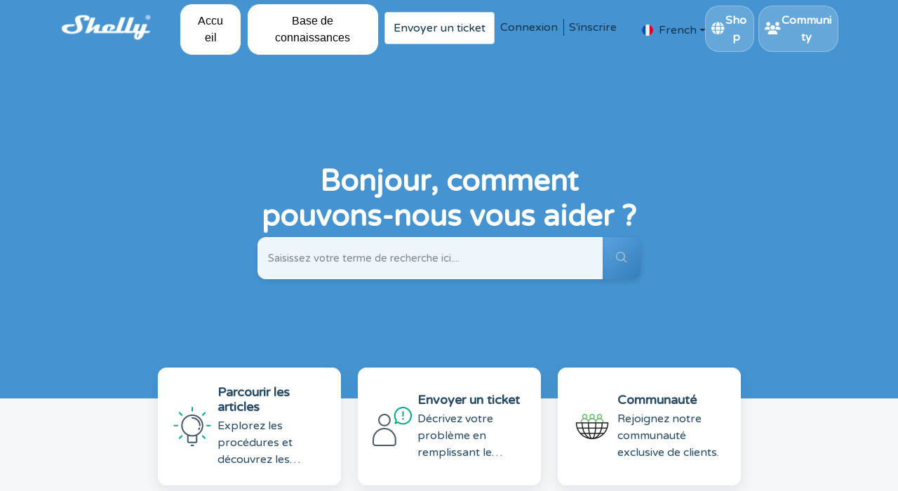

--- FILE ---
content_type: text/html; charset=utf-8
request_url: https://support.shelly.cloud/fr/support/home
body_size: 15320
content:
<!DOCTYPE html>
<html lang="fr" data-date-format="non_us" dir="ltr">

<head>

  <meta name="csrf-param" content="authenticity_token" />
<meta name="csrf-token" content="YV/JphCTEfnQHMoSdISf+50WIQxMn6YGHYi6hEnjD4YyGJANtgp3SPYmEGLyrjxNvbGRXZkV3zJaIHRfx7iZ7Q==" />

  <link rel='shortcut icon' href='https://s3.eu-central-1.amazonaws.com/euc-cdn.freshdesk.com/data/helpdesk/attachments/production/103010920924/fav_icon/-cjCXB2hcyg2FzxEqFZNhXHfKO6_yx3kSg.png' />

  <!-- Title for the page -->
<title> Support :  </title>

<!-- Meta information -->

      <meta charset="utf-8" />
      <meta http-equiv="X-UA-Compatible" content="IE=edge,chrome=1" />
      <meta name="description" content= "" />
      <meta name="author" content= "" />
       <meta property="og:title" content="Support" />  <meta property="og:url" content="https://support.shelly.cloud/fr/support/home" />  <meta property="og:image" content="https://s3.eu-central-1.amazonaws.com/euc-cdn.freshdesk.com/data/helpdesk/attachments/production/103010922678/logo/UW9VRfjwkpUSYH1_bwdSfM4dm8QAdX6VOg.png?X-Amz-Algorithm=AWS4-HMAC-SHA256&amp;amp;X-Amz-Credential=AKIAS6FNSMY2XLZULJPI%2F20260122%2Feu-central-1%2Fs3%2Faws4_request&amp;amp;X-Amz-Date=20260122T145743Z&amp;amp;X-Amz-Expires=604800&amp;amp;X-Amz-SignedHeaders=host&amp;amp;X-Amz-Signature=7945c0124fbcd468b11ed3b8309933740224bd4a2e32aee4c93d2da8373eef7d" />  <meta property="og:site_name" content="Shelly Support Team" />  <meta property="og:type" content="article" />  <meta name="twitter:title" content="Support" />  <meta name="twitter:url" content="https://support.shelly.cloud/fr/support/home" />  <meta name="twitter:image" content="https://s3.eu-central-1.amazonaws.com/euc-cdn.freshdesk.com/data/helpdesk/attachments/production/103010922678/logo/UW9VRfjwkpUSYH1_bwdSfM4dm8QAdX6VOg.png?X-Amz-Algorithm=AWS4-HMAC-SHA256&amp;amp;X-Amz-Credential=AKIAS6FNSMY2XLZULJPI%2F20260122%2Feu-central-1%2Fs3%2Faws4_request&amp;amp;X-Amz-Date=20260122T145743Z&amp;amp;X-Amz-Expires=604800&amp;amp;X-Amz-SignedHeaders=host&amp;amp;X-Amz-Signature=7945c0124fbcd468b11ed3b8309933740224bd4a2e32aee4c93d2da8373eef7d" />  <meta name="twitter:card" content="summary" />  <link rel="canonical" href="https://support.shelly.cloud/fr/support/home" /> 

<!-- Responsive setting -->
<link rel="apple-touch-icon" href="https://s3.eu-central-1.amazonaws.com/euc-cdn.freshdesk.com/data/helpdesk/attachments/production/103010920924/fav_icon/-cjCXB2hcyg2FzxEqFZNhXHfKO6_yx3kSg.png" />
        <link rel="apple-touch-icon" sizes="72x72" href="https://s3.eu-central-1.amazonaws.com/euc-cdn.freshdesk.com/data/helpdesk/attachments/production/103010920924/fav_icon/-cjCXB2hcyg2FzxEqFZNhXHfKO6_yx3kSg.png" />
        <link rel="apple-touch-icon" sizes="114x114" href="https://s3.eu-central-1.amazonaws.com/euc-cdn.freshdesk.com/data/helpdesk/attachments/production/103010920924/fav_icon/-cjCXB2hcyg2FzxEqFZNhXHfKO6_yx3kSg.png" />
        <link rel="apple-touch-icon" sizes="144x144" href="https://s3.eu-central-1.amazonaws.com/euc-cdn.freshdesk.com/data/helpdesk/attachments/production/103010920924/fav_icon/-cjCXB2hcyg2FzxEqFZNhXHfKO6_yx3kSg.png" />
        <meta name="viewport" content="width=device-width, initial-scale=1.0, maximum-scale=5.0, user-scalable=yes" /> 




  <link rel="icon" href="https://s3.eu-central-1.amazonaws.com/euc-cdn.freshdesk.com/data/helpdesk/attachments/production/103010920924/fav_icon/-cjCXB2hcyg2FzxEqFZNhXHfKO6_yx3kSg.png" />

  <link rel="stylesheet" href="/assets/cdn/portal/styles/theme.css?FD003" nonce="lFPqFm8X3cckaIt2pt69+g=="/>

  <style type="text/css" nonce="lFPqFm8X3cckaIt2pt69+g=="> /* theme */ .portal--light {
              --fw-body-bg: #f5f7f9;
              --fw-header-bg: #4594d1;
              --fw-header-text-color: #12344D;
              --fw-helpcenter-bg: #4594d1;
              --fw-helpcenter-text-color: #FFFFFF;
              --fw-footer-bg: #12344D;
              --fw-footer-text-color: #FFFFFF;
              --fw-tab-active-color: #4594d1;
              --fw-tab-active-text-color: #12344D;
              --fw-tab-hover-color: #FFFFFF;
              --fw-tab-hover-text-color: #12344D;
              --fw-btn-background: #FFFFFF;
              --fw-btn-text-color: #12344D;
              --fw-btn-primary-background: #4594d1;
              --fw-btn-primary-text-color: #12344D;
              --fw-baseFont: Varela Round;
              --fw-textColor: #264966;
              --fw-headingsFont: Varela Round;
              --fw-linkColor: #000000;
              --fw-linkColorHover: #04594d;
              --fw-inputFocusRingColor: #4594d1;
              --fw-formInputFocusColor: #4594d1;
              --fw-card-bg: #FFFFFF;
              --fw-card-fg: #264966;
              --fw-card-border-color: #ffffff;
              --fw-nonResponsive: #f5f7f9;
              --bs-body-font-family: Varela Round;
    } </style>

    <style type="text/css" nonce="lFPqFm8X3cckaIt2pt69+g==">
          .waveCLdrop input {
      display: none;
    }

    label {
      font-size: 15px;
      background-color: white;
      display: block;
      cursor: pointer;
      padding: 10px 10px 10px 30px;
      position: relative;
    }

    .waveCLdrop div {
      font-size: 15px;
      height: 0;
      overflow: hidden;
      opacity: 0;
      transition: all 0.3s ease;
    }

    input:checked ~ div {
      padding: 10px;
      opacity: 1;
      height: auto;
    }

header .container {
    margin-top: 0;
    margin-bottom: 0;

}





/* resize vertical */


div.fr-wrapper {
  resize: vertical !important;
  overflow: auto !important;
  min-height: 120px !important;   /* Enough height to show resize handle */
  max-height: 500px !important;   /* Limit max height */
}








/* Minimal & Subtle Comment Section Styles */
.fw-closed-info,
.fw-comments-wrapper,
.fw-comment-item {
  border: none;
  box-shadow: 0 2px 6px rgba(0,0,0,0.07);
  border-radius: 10px;
  background-color: #fafbfc;
  padding: 18px;
  margin-bottom: 16px;
  transition: box-shadow 0.12s cubic-bezier(.4,0,.2,1), 
              transform 0.12s cubic-bezier(.4,0,.2,1);
}

/* Subtle Hover Effect - Only shadow and slight lift, no color change */
.fw-closed-info:hover,
.fw-comments-wrapper:hover,
.fw-comment-item:hover {
  box-shadow: 0 6px 16px rgba(0,0,0,0.10);
  transform: translateY(-1.5px) scale(1.002);
}

/* Accent Line for Comment Items */
.fw-comment-item {
  border-left: 3px solid #b0c4de; /* Softer blue-gray */
  padding-left: 14px;
}

/* Author Info */
.fw-comment-item .author-info {
  font-weight: 600;
  color: #27384a;
  font-size: 1em;
}

/* Editor */
.fw-comment-editor {
  border-radius: 8px;
  padding: 12px;
  background: #fff;
  box-shadow: 0 1px 3px rgba(0,0,0,0.04);
}

.fw-comment-editor input {
  border: none;
  outline: none;
  width: calc(100% - 20px);
  padding: 10px;
  background: #fafbfc;
  border-radius: 4px;
  transition: box-shadow 0.15s;
}

.fw-comment-editor input:focus {
  box-shadow: 0 0 0 2px #b0c4de;
}

.fw-comment-editor button {
  background: #b0c4de;
  color: #27384a;
  border-radius: 6px;
  padding: 10px 18px;
  border: none;
  cursor: pointer;
  font-weight: 600;
  transition: background 0.2s;
}

.fw-comment-editor button:hover {
  background: #8fa6c9;
}











.fw-category-wrapper {
  position: relative;
  background-color: #ffffff;
  border-radius: 20px; /* whatever your white box radius is */
  box-shadow: 0 4px 20px rgba(0, 0, 0, 0.1);
  padding: 30px;
  margin-bottom: 30px;
  overflow: hidden; /* this is the key */
}

.fw-category-wrapper::before {
  content: '';
  position: absolute;
  top: 0; /* align exactly with top edge */
  left: 0;
  width: 100%;
  height: 12px;
  background-color: #4594d1; /* your blue color */
  border-radius: 20px 20px 0 0; /* match the white box radius */
}


/*  Related articles */

h2.semi-bold {
   background-color: #38A169; /* Green background */
   color: white; /* White text */
   font-size: 24px;
   font-weight: bold;
   text-transform: uppercase;
   padding: 10px 20px;
   border-radius: 25px; /* Rounded corners */
   text-align: center;
   cursor: pointer;
   transition: all 0.3s ease;
   box-shadow: 0 4px 6px rgba(0, 0, 0, 0.1); /* Subtle shadow for depth */
}

h2.semi-bold:hover {
   background-color: #2f8c56; /* Darker green on hover */
   box-shadow: 0 6px 12px rgba(0, 0, 0, 0.2); /* Increased shadow on hover */
}




/* Ensure the search section is positioned correctly */
.fw-helpcenter {
  position: relative !important; /* Prevents overflow or clipping */
}

/* Force dropdown to appear above all elements */
.search-dropdown {
  position: absolute !important;
  top: 100% !important; /* Ensures it’s right below the input */
  left: 0;
  width: 100%;
  background: white;
  z-index: 99999 !important; /* Puts dropdown above all other elements */
  max-height: 300px;
  overflow-y: auto;
  box-shadow: 0 4px 6px rgba(0, 0, 0, 0.2);
  border: 1px solid #ddd;
  border-radius: 4px;
}

/* Ensure parent containers don't clip the dropdown */
.fw-helpcenter,
.container,
.row {
  overflow: visible !important; /* Makes sure dropdown is not clipped */
  position: relative !important; /* Ensures proper positioning of elements */
}

/* Ensure the search input appears above other elements */
.fw-helpcenter input {
  position: relative;
  z-index: 99; /* Ensures the search input stays above other elements */
}





.nav-modern-button {
    background: white;
    color: black; /* Default text color is black */
    font-family: 'Arial', sans-serif;
    padding: 12px 24px;
    border-radius: 18px;
    text-decoration: none;
    border: 1px solid rgb(69, 148, 209);
    box-shadow: none;
    transition: all 0.7s ease;
    display: inline-block;
    font-size: 16px;
    line-height: 1.5;
    height: auto;
}

.nav-modern-button:hover {
    color: rgb(69, 148, 209); /* Change text color to blue on hover */
    box-shadow: 0 4px 6px rgba(0, 0, 0, 0.2);
    transform: scale(1.001 );
}

.navbar .navbar-collapse .nav-item:not(.no-hover):not(.active):hover {
    background-color: transparent !important;
}




.fw-kbase-card {
  border: none;
  border-radius: 16px;
  transition: all 0.1s ease;
  box-shadow: 0 2px 8px rgba(0,0,0,0.08);
}

.fw-kbase-card:hover {
  transform: translateY(-1px);
  box-shadow: 0 8px 20px rgba(0,0,0,0.12);
}


 

.fw-icon-holder {
  display: flex;
  justify-content: center;
  align-items: center;
  background: linear-gradient(135deg, #f7f8fa, #eef1f6);
  border-radius: 50%;
  width: 80px;
  height: 80px;
  margin: 16px auto;
}

.fw-icon-holder img {
  width: 48px;
  height: 48px;
  transition: transform 0.3s ease;
}

.fw-kbase-card:hover .fw-icon-holder img {
  transform: scale(1.1);
}


 .fw-kbase-card:hover .card-title {
  color: #007bff; /* or Shelly red: #e53935 */
}

 

/* Mobile (up to 768px) */
@media (max-width: 768px) {
    .solution_page .page-header,
    .ticket_page .ticket-header {
        margin-top: -35px;  /* pull content up */
        padding-top: 0;
        overflow: hidden;
    }
}

/* Tablet (769px – 1024px) */
@media (min-width: 769px) and (max-width: 1024px) {
    .solution_page .page-header,
    .ticket_page .ticket-header {
        margin-top: -35px;
        padding-top: 0;
        overflow: hidden;
    }
}










.fw-comment-item .support-reply {
    border-left: 3px solid #3ca95f; /* Green accent border on the left */
    padding: 12px 12px 12px 10px; /* left padding gives space for logo */
      box-shadow: 0 4px 8px rgba(0, 0, 0, 0.15), inset 0 1px 3px rgba(255, 255, 255, 0.3); /* More pronounced shadow and subtle inner shadow */
  font-weight: 600;
    color: #1a4d2f;
    text-shadow: 1px 1px 2px rgba(255, 255, 255, 0.4);
    border-radius: 6px;
    box-shadow: 0 1px 4px rgba(0, 0, 0, 0.1);
      transition: box-shadow 0.3s ease, background-color 0.3s ease;

}

.fw-comment-item .support-reply:hover {
    background: linear-gradient(135deg, #b3e6b0, #7ece73); /* Slightly brighter on hover */
    box-shadow: 0 6px 12px rgba(0, 0, 0, 0.25), inset 0 2px 5px rgba(255, 255, 255, 0.45);
}






.fw-helpcenter input[type="search"],
.fw-helpcenter input[type="text"] {
  flex: 1;
  padding: 10px 14px;
  font-size: 15px;
  border-radius: 12px;
  border: 1px solid rgba(255, 255, 255, 0.4);
  background: rgba(255, 255, 255, 0.91);
  backdrop-filter: blur(10px);
  -webkit-backdrop-filter: blur(15px);
  color: #1a2b3c;
  box-shadow: 0 3px 8px rgba(0, 0, 0, 0.1);
  transition: all 0.25s ease;
  min-width: 0; 
}


.fw-helpcenter input::placeholder {
  color: rgba(0, 0, 0, 0.45);
}

.fw-helpcenter input:focus {
  background: rgba(255, 255, 255, 0.4);
  border-color: rgba(69, 148, 209, 0.6);
  box-shadow: 0 0 0 3px rgba(69, 148, 209, 0.25);
  outline: none;
}

.fw-helpcenter button,
.fw-helpcenter .search-button {
  padding: 10px 18px;
  border-radius: 12px;
  border: none;
  background: linear-gradient(135deg, #5aa3df, #337fba);
  font-weight: 600;
  font-size: 15px;
  cursor: pointer;
  transition: all 0.25s ease;
  box-shadow: 0 3px 8px rgba(0, 0, 0, 0.15);
}




    </style>
  <link href='https://fonts.googleapis.com/css?family=Varela+Round:regular' rel='stylesheet' type='text/css' nonce='lFPqFm8X3cckaIt2pt69+g=='>

  <script type="text/javascript" nonce="lFPqFm8X3cckaIt2pt69+g==">
    window.cspNonce = "lFPqFm8X3cckaIt2pt69+g==";
  </script>

  <script src="/assets/cdn/portal/scripts/nonce.js" nonce="lFPqFm8X3cckaIt2pt69+g=="></script>

  <script src="/assets/cdn/portal/vendor.js" nonce="lFPqFm8X3cckaIt2pt69+g=="></script>

  <script src="/assets/cdn/portal/scripts/head.js" nonce="lFPqFm8X3cckaIt2pt69+g=="></script>

  <script type="text/javascript" nonce="lFPqFm8X3cckaIt2pt69+g==">
      window.store = {};
window.store = {
  assetPath: "/assets/cdn/portal/",
  defaultLocale: "en",
  currentLocale: "fr",
  currentPageName: "portal_home",
  portal: {"id":103000045650,"name":"Shelly Support Team","product_id":null},
  portalAccess: {"hasSolutions":true,"hasForums":false,"hasTickets":false,"accessCount":1},
  account: {"id":2620926,"name":"Shelly Support  Team","time_zone":"Sofia","companies":[]},
  vault_service: {"url":"https://vault-service-eu.freshworks.com/data","max_try":2,"product_name":"fd"},
  blockedExtensions: "exe,dll,sys,swf,scr,gzquar,js,jse,class,vb,com,bat,cmd,pif,img,iso,hta,html,msc,msp,cpl,reg,tmp,py,ps,msi,msp,inf,scf,ocx,bin,ws,sh,lnk,gadget,dmg,msh,apk,iqy,pub,jar,js",
  allowedExtensions: "",
  search: {"all":"/fr/support/search","solutions":"/fr/support/search/solutions","topics":"/fr/support/search/topics","tickets":"/fr/support/search/tickets"},
  portalLaunchParty: {
    enableStrictSearch: false,
    ticketFragmentsEnabled: false,
    homepageNavAccessibilityEnabled: false,
    channelIdentifierFieldsEnabled: false,
  },





    marketplace: {"token":"eyJ0eXAiOiJKV1QiLCJhbGciOiJIUzI1NiJ9.[base64].ePDReEcPlVETESt6FeRM1RHn44bCugSEtctECpFJFZ0","data_pipe_key":"634cd594466a52fa53c54b5b34779134","region":"euc","org_domain":"allterco-org.myfreshworks.com"},

  pod: "eu-central-1",
  region: "EU",
};
  </script>


</head>

<body class="portal portal--light  ">
  
  <header class="container-fluid px-0 fw-nav-wrapper fixed-top">
    <section class="bg-light container-fluid">
        <div class="container">
            <a  id="" href="#fw-main-content" class="visually-hidden visually-hidden-focusable p-8 my-12 btn btn-outline-primary"

>Passer au contenu principal</a>
        </div>
    </section>

    
    <section class="container">
        <nav class="navbar navbar-expand-xl navbar-light px-0 py-6 pt-xl-4 pb-xl-0">
            

    <a class="navbar-brand d-flex align-items-center" href="/fr/support/home">
      <img data-src="https://s3.eu-central-1.amazonaws.com/euc-cdn.freshdesk.com/data/helpdesk/attachments/production/103010922678/logo/UW9VRfjwkpUSYH1_bwdSfM4dm8QAdX6VOg.png" loading="lazy" alt="Logo Freshworks" class="lazyload d-inline-block align-top me-4 fw-brand-logo" />
      <div class="fs-22 semi-bold fw-brand-name ms-4" title=""></div>
   </a>


            <button class="navbar-toggler collapsed" type="button" data-bs-toggle="collapse" data-bs-target="#navbarContent" aria-controls="navbarContent" aria-expanded="false" aria-label="Toggle navigation" id="navbarContentToggler">
  <span class="icon-bar"></span>
  <span class="icon-bar"></span>
  <span class="icon-bar"></span>
</button>

            <div class="collapse navbar-collapse" id="navbarContent">
<ul class="navbar-nav ms-auto mt-3 mt-xl-0">
                    
                    <li class="nav-item active">
                        <a href="/fr/support/home" class="nav-modern-button">
                            <span class="d-md-none icon-home"></span> Accueil
                        </a>
                    </li>
                    
                    <li class="nav-item ">
                        <a href="/fr/support/solutions" class="nav-modern-button">
                            <span class="d-md-none icon-solutions"></span> Base de connaissances
                        </a>
                    </li>
                    
                  
                  
                  
                  
                  
                  
                  
                    <li class="nav-item no-hover">
                        <a  id="" href="/fr/support/tickets/new" class="btn fw-secondary-button"

>Envoyer un ticket</a>
                    </li>
                </ul>
                <ul class="navbar-nav flex-row align-items-center ps-2 fw-nav-dropdown-wrapper">
                    

    <li class="nav-item no-hover fw-login">
      <a  id="" href="/fr/support/login" class="nav-link pe-8"

>Connexion</a>
    </li>
    
      <li class="nav-item no-hover fw-signup">
        <a  id="" href="/fr/support/signup" class="nav-link fw-border-start ps-8"

>S'inscrire</a>
      </li>
    


                    <li class="nav-item dropdown no-hover ms-auto">
                        

                      
                      
                      
                      
                      
                  
                      
<!-- Language Switcher -->
<li class="nav-item dropdown no-hover ms-3">
    
    <a href="#" class="nav-link dropdown-toggle d-flex align-items-center" role="button" data-bs-toggle="dropdown" style="padding:4px; font-weight:500;">
        
        
        
        
        <img src="https://cdn-icons-png.flaticon.com/16/5315/5315693.png" style="margin-right:8px;"> French
        
    </a>

    <!-- Dropdown menu with blur -->
    <div class="dropdown-menu text-center fw-languageDropdown" 
         style="
            border-radius:12px;
            box-shadow:0 6px 20px rgba(0,0,0,0.15);
            padding:8px 0;
            min-width:150px;
            left:50%;
            transform:translateX(-50%);
            margin-top:22px;
            background: rgba(255,255,255,0.25);
            backdrop-filter: blur(55px);
            transition: all 0.25s ease;
            z-index:10000;
         ">
        
        
            
            <a class="dropdown-item d-flex align-items-center justify-content-start"
               href="/en/support/home"
               style="
                   padding:6px 12px;
                   font-weight:500;
                   color:#333;
                   transition: all 0.2s ease;
               "
               onmouseover="this.style.background='rgba(69,148,209,0.1)'; this.style.borderRadius='8px';"
               onmouseout="this.style.background='transparent'; this.style.borderRadius='0';">
                <img src="https://cdn-icons-png.flaticon.com/16/3909/3909136.png" style="margin-right:8px;"> English
                
                
                
                
                
            </a>
            
        
            
            <a class="dropdown-item d-flex align-items-center justify-content-start"
               href="/de/support/home"
               style="
                   padding:6px 12px;
                   font-weight:500;
                   color:#333;
                   transition: all 0.2s ease;
               "
               onmouseover="this.style.background='rgba(69,148,209,0.1)'; this.style.borderRadius='8px';"
               onmouseout="this.style.background='transparent'; this.style.borderRadius='0';">
                
                <img src="https://cdn-icons-png.flaticon.com/16/4628/4628643.png" style="margin-right:8px;"> German
                
                
                
                
            </a>
            
        
            
            <a class="dropdown-item d-flex align-items-center justify-content-start"
               href="/it/support/home"
               style="
                   padding:6px 12px;
                   font-weight:500;
                   color:#333;
                   transition: all 0.2s ease;
               "
               onmouseover="this.style.background='rgba(69,148,209,0.1)'; this.style.borderRadius='8px';"
               onmouseout="this.style.background='transparent'; this.style.borderRadius='0';">
                
                
                <img src="https://cdn-icons-png.flaticon.com/16/3909/3909397.png" style="margin-right:8px;"> Italian
                
                
                
            </a>
            
        
            
            <a class="dropdown-item d-flex align-items-center justify-content-start"
               href="/pt-PT/support/home"
               style="
                   padding:6px 12px;
                   font-weight:500;
                   color:#333;
                   transition: all 0.2s ease;
               "
               onmouseover="this.style.background='rgba(69,148,209,0.1)'; this.style.borderRadius='8px';"
               onmouseout="this.style.background='transparent'; this.style.borderRadius='0';">
                
                
                
                <img src="https://cdn-icons-png.flaticon.com/16/3909/3909361.png" style="margin-right:8px;"> Portugal
                
                
            </a>
            
        
            
        
            
            <a class="dropdown-item d-flex align-items-center justify-content-start"
               href="/pl/support/home"
               style="
                   padding:6px 12px;
                   font-weight:500;
                   color:#333;
                   transition: all 0.2s ease;
               "
               onmouseover="this.style.background='rgba(69,148,209,0.1)'; this.style.borderRadius='8px';"
               onmouseout="this.style.background='transparent'; this.style.borderRadius='0';">
                
                
                
                
                
                <img src="https://cdn-icons-png.flaticon.com/16/4628/4628690.png" style="margin-right:8px;"> Polish
            </a>
            
        
    </div>
</li>

                  
                <!-- margin-top: 0px adjust px when popup notification is added -->
  
                  
                  
                  
                  
                </ul>
                           <nav class="navbar navbar-expand-xl navbar-light px-0 py-16 pt-xl-4 pb-xl-0">
                            
                  
                  
<link rel="stylesheet" href="https://cdnjs.cloudflare.com/ajax/libs/font-awesome/6.5.0/css/all.min.css">

<div class="d-flex justify-content-center mt-0">
    <style>
        .nav-badge {
            display: flex;
            align-items: center;
            gap: 10px;
            background: rgba(255, 255, 255, 0.18);
            padding: 8px 8px;
            border-radius: 20px;
            text-decoration: none;
            color: white;
            font-weight: 600;
            backdrop-filter: blur(6px);
            border: 1px solid rgba(255, 255, 255, 0.3);
            transition: all 0.25s ease;
             margin: 0 3px;

        }

        .nav-badge i {
            font-size: 18px;
        }

   
    </style>

    <a href="https://www.shelly.com" class="nav-badge">
        <i class="fa-solid fa-globe"></i> Shop
    </a>

    <a href="https://community.shelly.cloud" class="nav-badge">
        <i class="fa-solid fa-users"></i> Community
    </a>
</div>


                  
                  
                  
                </nav>
            </div>
          
      


        </nav>
      

      
     
      
    </section>
    <div class="nav-overlay d-none"></div>
    
  
  
  
  <header style="display:flex; flex-direction:column;">
  <nav style="margin:0; padding:0;"></nav>
  <div class="search-bar" style="margin:0; padding:0;"></div>
</header>

  
</header>






<main class="fw-main-wrapper" id="fw-main-content">
  <!-- 








<a href="https://support.shelly.cloud/fr/support/solutions/articles/103000321073-campagne-black-friday-20-nov-–-2-déc-consultez-d’abord-notre-faq-pour-des-réponses-immédiates-⏳" style="text-decoration: none;">
    <div class="notification-bar">
        ⚡ Black Friday (20 Nov – 2 Déc) : Pour obtenir de l’aide plus rapidement, veuillez consulter nos FAQs en premier ⚡
    </div>
</a>






<style>
    .notification-bar {
        background-color: #FFB74D;
        color: #000;
        padding: 10px;
        text-align: center;
        font-size: 16px;
        font-weight: 600;
        position: fixed;
        top: 64px;
        left: 0;
        width: 100%;
        z-index: 9999;
        box-shadow: 0 2px 5px rgba(0, 0, 0, 0.1);
        line-height: 1.3;
        font-family: Arial, Helvetica, sans-serif;
        transition: top 0.2s ease-in-out;
    }

    @media (max-width: 1024px) and (min-width: 601px) {
        .notification-bar {
            top: 48px;
            font-size: 15px;
            padding: 8px;
        }
    }

    @media (max-width: 600px) {
        .notification-bar {
            top: 48px;
            font-size: 14px;
            padding: 7px;
        }
    }

    @media (max-width: 400px) {
        .notification-bar {
            top: 44px;
            font-size: 13px;
            padding: 6px;
        }
    }
</style>


-->








<section>
     <div class="alert alert-with-close notice hide" id="noticeajax"></div> 
</section>
<section class="container-fluid px-0 fw-helpcenter mb-md-n64 banner-section" style="background-image: url('https://i.ibb.co/6JY9Dq0J/Portal-christmas-image.jpg'); background-size: cover; background-repeat: no-repeat; background-position: center; height: -50px; min-height: 25vh ">
  <div class="container">

    
        <div class="row">
            <div class="col-md-9 col-lg-6 mx-auto">
                
                
  <h1>Bonjour, comment pouvons-nous vous aider ?</h1>

<form action="/fr/support/search" id="fw-search-form" data-current-tab="all">
  <div class="form-group fw-search  my-0">
    <div class="input-group">
      <input type="text" class="form-control" id="searchInput" name="term" value="" placeholder="Saisissez votre terme de recherche ici...." autocomplete="off" aria-label="Saisissez votre terme de recherche ici....">
      <button class="btn px-20 input-group-text" id="btnSearch" type="submit" aria-label="Rechercher"><span class="icon-search"></span></button>
    </div>

    <div class="visually-hidden">
      <span id="srSearchUpdateMessage" aria-live="polite"></span>
    </div>

    <div class="fw-autocomplete-wrapper box-shadow bg-light br-8 p-16 d-none">
      <div class="fw-autocomplete-header " role="tablist">
        <button class="fw-search-tab fw-active-search-tab" data-tab="all" role="tab" aria-selected="true">
          Tous
        </button>
        
          <button class="fw-search-tab " data-tab="solutions" role="tab" aria-selected="false">
            Articles
          </button>
        
        
        
      </div>

      <div class="fw-loading my-80 d-none"></div>

      <div class="fw-autocomplete-focus">

        <div class="fw-recent-search">
          <div class="fw-recent-title d-none row align-items-center">
            <div class="col-8 fs-20 semi-bold"><span class="icon-recent me-8"></span>Recherches récentes</div>
            <div class="col-4 px-0 text-end"><button class="btn btn-link fw-clear-all">Effacer tout</button></div>
          </div>
          <p class="ps-32 fw-no-recent-searches mb-16 d-none">Aucune recherche récente</p>
          <ul class="fw-no-bullet fw-recent-searches mb-16 d-none"></ul>
        </div>

        <div class="fw-popular-articles-search">
          <p class="fs-20 semi-bold fw-popular-title d-none"><span class="icon-article me-8"></span> Articles populaires</p>
          <ul class="fw-no-bullet fw-popular-topics d-none"></ul>
        </div>

        <div class="fw-solutions-search-results fw-results d-none">
          <hr class="mt-24" />
          <div class="fw-solutions-search-results-title row align-items-center">
            <div class="col-8 fs-20 semi-bold"><span class="icon-article me-8"></span>Articles</div>
            <div class="col-4 px-0 text-end"><a class="btn btn-link fw-view-all fw-solutions-view-all" href="/fr/support/search/solutions">Afficher tout</a></div>
          </div>
          <ul class="fw-no-bullet fw-search-results fw-solutions-search-results-container"></ul>
        </div>

        <div class="fw-topics-search-results fw-results d-none">
          <hr class="mt-24" />
          <div class="fw-topics-search-results-title row align-items-center">
            <div class="col-8 fs-20 semi-bold"><span class="icon-topic me-8"></span>Sujets</div>
            <div class="col-4 px-0 text-end"><a class="btn btn-link fw-view-all fw-topics-view-all" href="/fr/support/search/topics">Afficher tout</a></div>
          </div>
          <ul class="fw-no-bullet fw-search-results fw-topics-search-results-container"></ul>
        </div>

        <div class="fw-tickets-search-results fw-results d-none">
          <hr class="mt-24" />
          <div class="fw-tickets-search-results-title row align-items-center">
            <div class="col-8 fs-20 semi-bold"><span class="icon-ticket me-8"></span>Tickets</div>
            <div class="col-4 px-0 text-end"><a class="btn btn-link fw-view-all fw-tickets-view-all" href="/fr/support/search/tickets">Afficher tout</a></div>
          </div>
          <ul class="fw-no-bullet fw-search-results fw-tickets-search-results-container"></ul>
        </div>
      </div>

      <div class="fw-autocomplete-noresults d-none text-center py-40">
        <img src="/assets/cdn/portal/images/no-results.png" class="img-fluid fw-no-results-img" alt="aucun résultat" />
        <p class="mt-24 text-secondary">Désolé ! aucun résultat trouvé pour <br /> <span id="input_term"></span></p>
      </div>
    </div>
  </div>
</form>

              
              
            </div>
        </div>
    </div>
</section>

<style>
    .banner-section {
        overflow: hidden; /* Prevents overflow issues */
    }

    @media (max-width: 768px) {
        .banner-section {
            height: 30vh; /* Adjust height for mobile */
            margin-top: -35px; /* 1x with banner*/
            padding-top: 0; /* Reset padding */
            background-size: cover; /* Ensures the entire image fits within the container */
            background-position: center center; /* Centers the image vertically and horizontally */
            height: auto; /* Adjust height dynamically based on content */
        }
    }
   /* Responsive styling for tablets */
    @media (min-width: 769px) and (max-width: 1024px) {
        .banner-section {
            height: 38vh; /* Adjust height for tablets */
            margin-top: -35px; /* 1px with banner */
            padding-top: 0; /* Reset padding if needed */
        }
    }
  
  
   /* ✅ Add this new block below the others */
    @media (max-width: 1024px) {
        .banner-section .col-md-9 {
            margin-top: 30px; /* pushes it a bit lower on tablets */
        }
    }

    @media (max-width: 768px) {
        .banner-section .col-md-9 {
            margin-top: 50px; /* push even more on phones */
        }
    }
</style>









  <section class="container-fluid px-0 mt-16">
    <div class="container">
      <div class="row justify-content-center">
        
          
            <div class="col-md-6 col-xl-3 mb-8">
              <a class="card fw-horizontal" href="/fr/support/solutions" aria-label=Parcourir les articles>
                <div class="col-3 px-0 my-auto text-center">
                  <div class="fw-category-icon">
                    <svg xmlns="http://www.w3.org/2000/svg" viewBox="0 0 64 64">
  <g id="White_BG" data-name="White BG">
    <rect width="64" height="64" fill="#fff" opacity="0.01"/>
  </g>
  <g id="Artwork">
    <circle cx="32.05" cy="30.65" r="14.75" fill="none" stroke="#475867" stroke-linecap="round" stroke-linejoin="round" stroke-width="2"/>
    <path d="M38.27,44.4v8.8a1.56,1.56,0,0,1-1.55,1.56H27.39a1.56,1.56,0,0,1-1.55-1.56V44.4" fill="none" stroke="#475867" stroke-linecap="round" stroke-linejoin="round" stroke-width="2"/>
    <line x1="30.54" y1="58.94" x2="33.65" y2="58.94" fill="none" stroke="#475867" stroke-linecap="round" stroke-linejoin="round" stroke-width="2"/>
    <path d="M42.35,34.16a10.65,10.65,0,0,1-.87,1.91" fill="none" stroke="#475867" stroke-linecap="round" stroke-linejoin="round" stroke-width="2"/>
    <path d="M32.05,19.78A10.88,10.88,0,0,1,42.93,30.65" fill="none" stroke="#475867" stroke-linecap="round" stroke-linejoin="round" stroke-width="2"/>
    <line x1="32" y1="5.06" x2="32" y2="9.64" fill="none" stroke="#00A886" stroke-linecap="round" stroke-linejoin="round" stroke-width="2"/>
    <line x1="13.9" y1="12.55" x2="17.14" y2="15.79" fill="none" stroke="#00A886" stroke-linecap="round" stroke-linejoin="round" stroke-width="2"/>
    <line x1="50.1" y1="48.75" x2="46.86" y2="45.52" fill="none" stroke="#00A886" stroke-linecap="round" stroke-linejoin="round" stroke-width="2"/>
    <line x1="6.4" y1="30.65" x2="10.98" y2="30.65" fill="none" stroke="#00A886" stroke-linecap="round" stroke-linejoin="round" stroke-width="2"/>
    <line x1="57.6" y1="30.65" x2="53.02" y2="30.65" fill="none" stroke="#00A886" stroke-linecap="round" stroke-linejoin="round" stroke-width="2"/>
    <line x1="13.9" y1="48.75" x2="17.14" y2="45.52" fill="none" stroke="#00A886" stroke-linecap="round" stroke-linejoin="round" stroke-width="2"/>
    <line x1="50.1" y1="12.55" x2="46.86" y2="15.79" fill="none" stroke="#00A886" stroke-linecap="round" stroke-linejoin="round" stroke-width="2"/>
  </g>
</svg>
                  </div>
                </div>
                <div class="card-body col-9">
                  <h2 class="mt-0 card-title fs-18 line-clamp-2">Parcourir les articles</h2>
                  <p class="line-clamp-3">Explorez les procédures et découvrez les bonnes pratiques dans notre base de connaissances</p>
                </div>
              </a>
            </div>
          
        
          
        
          
        
          
            <div class="col-md-6 col-xl-3 mb-8">
              <a class="card fw-horizontal" href="/fr/support/tickets/new" aria-label=Envoyer un ticket>
                <div class="col-3 px-0 my-auto text-center">
                  <div class="fw-category-icon">
                    <svg xmlns="http://www.w3.org/2000/svg" viewBox="0 0 64 64" stroke-linecap="round" stroke-linejoin="round">
  <g id="White_BG" data-name="White BG">
    <rect width="64" height="64" fill="#fff" opacity="0.01"/>
  </g>
  <g id="Artwork">
    <circle cx="20.96" cy="22.89" r="7.95" fill="none" stroke="#475867" stroke-width="2"/>
    <path d="M5.05,51A15.91,15.91,0,0,1,22,35.12c8.45.55,14.84,8,14.84,16.42V55.8A3.18,3.18,0,0,1,33.68,59H8.23A3.18,3.18,0,0,1,5.05,55.8Z" fill="none" stroke="#475867" stroke-width="2"/>
    <path d="M37.86,23.4A11.63,11.63,0,1,1,40.38,26l-4,1.49Z" fill="none" stroke="#00a886" stroke-width="2"/>
    <line x1="47.43" y1="11.11" x2="47.43" y2="17.11" fill="none" stroke="#00a886" stroke-width="2"/>
    <line x1="47.43" y1="20.75" x2="47.43" y2="21.75" fill="none" stroke="#00a886" stroke-width="2"/>
  </g>
</svg>
                  </div>
                </div>
                <div class="card-body col-9">
                  <h2 class="mt-0 card-title fs-18 line-clamp-2">Envoyer un ticket</h2>
                  <p class="line-clamp-3">Décrivez votre problème en remplissant le formulaire du ticket</p>
                </div>
              </a>
            </div>
          
        
        
        
        		<div class="col-md-6 col-xl-3 mb-8">
		  <a class="card fw-horizontal"  href="https://community.shelly.cloud" target="_blank" aria-label="Community" target="_blank" aria-label="Community" >
			<div class="col-3 px-0 my-auto text-center">
			  <div class="fw-category-icon">
				<img src="https://cdn-icons-png.flaticon.com/512/11002/11002766.png" alt="Community"/>
			  </div>
			</div>
			<div class="card-body col-9">
              
               
                
              
			  <h2 class="mt-0 card-title fs-18 line-clamp-2">Communauté</h2>
              
              
              
                   
              
              
             
             
              <p class="line-clamp-3">Rejoignez notre communauté exclusive de clients.</p>
			
              
                  
  			</div>
		  </a>
		</div>
        
 
        
 
   
        
      </div>
    </div>
  </section>

<!-- 





<div style="font-family: Arial, sans-serif; line-height: 1.55; padding: 1.6rem; margin: 1.5rem auto; width: 70%; background: #f7f9fc; border-radius: 12px; border: 2px solid #a8adb5; border-left: 8px solid #d32f2f; box-shadow: 0 2px 8px rgba(0,0,0,0.06); text-align: center;">
  <h2 style="margin-top: 0; font-size: 1.45rem; color: #d32f2f;">
    Mise à jour du traitement des commandes
  </h2>

  <p>Notre inventaire annuel et l’audit de l’entrepôt sont désormais terminés.</p>

  <p>
    Les expéditions ont repris à partir du <strong>19 janvier 2026</strong>.
    Nous prévoyons que toutes les commandes précédemment non expédiées seront envoyées
    sous <strong>une semaine ouvrée</strong>.
  </p>

  <p>
    Le délai de traitement estimé pour les <strong>nouvelles commandes</strong> est de
    <strong>1 à 7 jours ouvrés</strong>.
  </p>

  <p>Une fois votre commande expédiée, vous recevrez un e-mail de confirmation avec les informations de suivi.</p>

  <p style="margin-top: 1.2rem;">Merci pour votre patience et votre compréhension.</p>
</div>





-->



  
  
  
    <section class="container-fluid px-0">
      <div class="container">
        <div class="fw-section-heading text-center mt-28 mt-md-44 mb-24 mb-md-16">
          <h2>Base de connaissances</h2>
          <a href="/fr/support/solutions">Voir tous les articles</a>
        </div>
        <div class="row justify-content-center">
          
            
		        
              
                
                <div class="col-md-4 col-xl-3 mb-8">
                  <a class="card h-100 fw-kbase-card" aria-label="Shelly FAQ" href="/fr/support/solutions/103000096015">
                    <div class="px-0 my-auto fw-icon-holder">
                      
                        <span class="icon-category"></span>
                      
                    </div>
                    <div class="card-body">
                      <p class="mt-0 card-title fs-18 line-clamp-2">Shelly FAQ</p>
                      <p class="line-clamp-2">Consultez notre section FAQ avant de soumettre un ticket d'assistance.</p>
                    </div>
                  </a>
                </div>
                
            
          
            
		        
              
                
                <div class="col-md-4 col-xl-3 mb-8">
                  <a class="card h-100 fw-kbase-card" aria-label="Solutions et articles" href="/fr/support/solutions/103000237018">
                    <div class="px-0 my-auto fw-icon-holder">
                      
                        <span class="icon-category"></span>
                      
                    </div>
                    <div class="card-body">
                      <p class="mt-0 card-title fs-18 line-clamp-2">Solutions et articles</p>
                      <p class="line-clamp-2">Découvrez une mine d'informations, de solutions et d'articles perspicaces.</p>
                    </div>
                  </a>
                </div>
                
            
          
            
		        
              
                
                <div class="col-md-4 col-xl-3 mb-8">
                  <a class="card h-100 fw-kbase-card" aria-label="Vidéos d&#39;installation" href="/fr/support/solutions/103000242920">
                    <div class="px-0 my-auto fw-icon-holder">
                      
                        <span class="icon-category"></span>
                      
                    </div>
                    <div class="card-body">
                      <p class="mt-0 card-title fs-18 line-clamp-2">Vidéos d&#39;installation</p>
                      <p class="line-clamp-2">Simplifiez l'installation grâce à nos vidéos d'installation rapide, qui garantissent un assemblage sans effort pour votre confort.</p>
                    </div>
                  </a>
                </div>
                
            
          
		  <div class="col-md-4 col-xl-3 mb-8">
  <a class="card h-100 fw-kbase-card" aria-label="test" href="https://kb.shelly.cloud/knowledge-base/" target="_blank"> 
    <div class="px-0 my-auto fw-icon-holder">
      <img src="https://cdn-icons-png.flaticon.com/512/10546/10546333.png" class="img-fluid" alt="KB Icon">
    </div>
    <div class="card-body">
      
      
      
      
      <p class="mt-0 card-title fs-18 line-clamp-2">Base de connaissances</p>
      <p class="line-clamp-2">Apprenez tout ce dont vous avez besoin sur les appareils Shelly.</p>
      
      
      
    </div>
  </a>
</div>

<div class="col-md-4 col-xl-3 mb-8">
  <a class="card h-100 fw-kbase-card" aria-label="test" href="https://shelly-api-docs.shelly.cloud/" target="_blank">
    <div class="px-0 my-auto fw-icon-holder">
      <img src="https://cdn-icons-png.flaticon.com/512/10492/10492931.png" class="img-fluid" alt="API Icon">
    </div>
    <div class="card-body">
      <p class="mt-0 card-title fs-18 line-clamp-2">Shelly API docs</p>
      
      
      
      <p class="line-clamp-2">Intégrez et contrôlez nos appareils à l'aide d'applications et de services personnalisés.</p>
      
      
      
      
    </div>
  </a>
</div>

<div class="col-md-4 col-xl-3 mb-8">
  <a class="card h-100 fw-kbase-card" aria-label="installations" href="https://kb.shelly.cloud/knowledge-base/shelly-smart-control-guide" target="_blank">
    <div class="px-0 my-auto fw-icon-holder">
      <img src="https://cdn-icons-png.flaticon.com/512/10744/10744061.png" class="img-fluid" alt="installation Icon">
    </div>
    <div class="card-body">
      <p class="mt-0 card-title fs-18 line-clamp-2">Shelly Smart Control Guide</p>
      
      
      
      <p class="line-clamp-2">Devenez un expert avec l'application Shelly Smart Control.</p>
      
      
      
      
    </div>
  </a>
</div>

<div class="col-md-4 col-xl-3 mb-8">
  <a class="card h-100 fw-kbase-card" aria-label="downloads" href="https://kb.shelly.cloud/knowledge-base/device-compliance" target="_blank">
    <div class="px-0 my-auto fw-icon-holder">
      <img src="https://cdn-icons-png.flaticon.com/512/10893/10893166.png" class="img-fluid" alt="Downloads Icon">
    </div>
    <div class="card-body">
      
      
      
      <p class="mt-0 card-title fs-18 line-clamp-2">Téléchargements</p>
      <p class="line-clamp-2">Télécharger la conformité des appareils</p>
      
      
      
      
    </div>
  </a>
</div>

          
          
          
          
          
          
          
          
        </div>
      </div>
  </section>
<!DOCTYPE html>
<html>
<head>
<style>
.container {
  text-align: center;
  margin-top: 20px; /* Adjust the top margin as needed */
  margin-bottom: 20px; /* Add margin at the bottom */

}
.button {
  background-color: #4594d1; /* Blue color */
  border: none;
  color: white;
  padding: 8px 9px; /* Adjust padding to make the button smaller */
  text-align: center;
  text-decoration: none;
  display: inline-block;
  font-size: 14px; /* Decreased font size */
  margin: 2px 2px;
  cursor: pointer;
  border-radius: 5px; /* Adjust border radius */
}
</style>
</head>
<body>

<div class="container">







  <div style="text-align: center; margin: 20px 0;">
    <button class="button" 
      style="background: linear-gradient(135deg, #4a90e2, #357abd); border:none; border-radius:6px; box-shadow: 0 3px 6px rgba(53, 122, 189, 0.5); color: white; font-weight: 600; font-size: 0.85rem; padding: 6px 16px; cursor: pointer; text-transform: uppercase; letter-spacing: 1px; margin: 4px 8px;"
      onclick="window.location.href='https://shelly-api-docs.shelly.cloud/gen2/changelog'">Journal des modifications des appareils GEN 2/3/4</button>

    <button class="button" 
      style="background: linear-gradient(135deg, #4a90e2, #357abd); border:none; border-radius:6px; box-shadow: 0 3px 6px rgba(53, 122, 189, 0.5); color: white; font-weight: 600; font-size: 0.85rem; padding: 6px 16px; cursor: pointer; text-transform: uppercase; letter-spacing: 1px; margin: 4px 8px;"
      onclick="window.location.href='https://shelly-api-docs.shelly.cloud/docs-ble/changelog'">Journal des modifications des appareils BLU</button>

    <button class="button" 
      style="background: linear-gradient(135deg, #4a90e2, #357abd); border:none; border-radius:6px; box-shadow: 0 3px 6px rgba(53, 122, 189, 0.5); color: white; font-weight: 600; font-size: 0.85rem; padding: 6px 16px; cursor: pointer; text-transform: uppercase; letter-spacing: 1px; margin: 4px 8px;"
      onclick="window.location.href='https://community.shelly.cloud/topic/103-versions-and-change-log/page/2/'">Journal des modifications de l'application Shelly</button>
  </div>











</body>
</html>


  

  
  
  

  
<section class="container-fluid px-0 pt-60 pb-44 bg-light">
    <div class="container">
    
  
  
  <div class="col-xl-9 mx-auto mb-32" 
       style="background:#fff; padding:24px 20px; border-radius:12px; box-shadow:0 1px 6px rgba(0,0,0,0.03);">

    <!-- Header -->
    <div class="fw-section-heading row mb-3 align-items-center">
      <div class="col-md-8 text-center text-lg-start">
        <h4 style="font-weight:700; color:#222; margin:0; font-size:18px;">
          Articles les plus populaires
        </h4>
      </div>
      <div class="col-md-4 text-center text-lg-end">
        <a href="/fr/support/solutions" 
           style="color:#e53935; font-weight:600; text-decoration:none; font-size:14px;">
          Voir tous les articles →
        </a>
      </div>
    </div>

    <!-- List of Articles -->
    <div style="display:flex; flex-direction:column; gap:8px;">
      
      <a href="/fr/support/solutions/articles/103000280420-d%C3%A9pannage-des-appareils-shelly" 
         aria-label='Filtres avancés pour la recherche'
         style="
           display:flex;
           align-items:center;
           background:#fafafa;
           padding:12px 16px;
           border-radius:8px;
           text-decoration:none;
           color:#1a1a1a;
           border:1px solid #eee;
           transition:all 0.25s ease;
           font-size:15px;">
        
        <!-- Tiny icon -->
        <div style="
          background:#fdeaea;
          color:#e53935;
          border-radius:50%;
          width:35px;
          height:35px;
          display:flex;
          justify-content:center;
          align-items:center;
          font-size:10px;
          margin-right:12px;
          flex-shrink:0;">
          <span class="icon-article"></span>
        </div>

        <!-- Title only -->
        <div style="flex:1; white-space:nowrap; overflow:hidden; text-overflow:ellipsis;">
          Dépannage des appareils Shelly
        </div>

        <!-- Optional arrow -->
        <div style="color:#e53935; font-size:16px; margin-left:8px;">→</div>
      </a>
      
      <a href="/fr/support/solutions/articles/103000095415-comment-r%C3%A9initialiser-un-appareil-shelly-" 
         aria-label='Filtres avancés pour la recherche'
         style="
           display:flex;
           align-items:center;
           background:#fafafa;
           padding:12px 16px;
           border-radius:8px;
           text-decoration:none;
           color:#1a1a1a;
           border:1px solid #eee;
           transition:all 0.25s ease;
           font-size:15px;">
        
        <!-- Tiny icon -->
        <div style="
          background:#fdeaea;
          color:#e53935;
          border-radius:50%;
          width:35px;
          height:35px;
          display:flex;
          justify-content:center;
          align-items:center;
          font-size:10px;
          margin-right:12px;
          flex-shrink:0;">
          <span class="icon-article"></span>
        </div>

        <!-- Title only -->
        <div style="flex:1; white-space:nowrap; overflow:hidden; text-overflow:ellipsis;">
          Comment réinitialiser un appareil Shelly ?
        </div>

        <!-- Optional arrow -->
        <div style="color:#e53935; font-size:16px; margin-left:8px;">→</div>
      </a>
      
      <a href="/fr/support/solutions/articles/103000046374-l-appareil-shelly-est-indiqu%C3%A9-comme-%C3%A9tant-hors-ligne-dans-l-application-shelly-smart-control-mais-i" 
         aria-label='Filtres avancés pour la recherche'
         style="
           display:flex;
           align-items:center;
           background:#fafafa;
           padding:12px 16px;
           border-radius:8px;
           text-decoration:none;
           color:#1a1a1a;
           border:1px solid #eee;
           transition:all 0.25s ease;
           font-size:15px;">
        
        <!-- Tiny icon -->
        <div style="
          background:#fdeaea;
          color:#e53935;
          border-radius:50%;
          width:35px;
          height:35px;
          display:flex;
          justify-content:center;
          align-items:center;
          font-size:10px;
          margin-right:12px;
          flex-shrink:0;">
          <span class="icon-article"></span>
        </div>

        <!-- Title only -->
        <div style="flex:1; white-space:nowrap; overflow:hidden; text-overflow:ellipsis;">
          L'appareil Shelly est indiqué comme étant hors ligne dans l'application Shelly SMART CONTROL , mais il est alimenté. Quel est le problème ?
        </div>

        <!-- Optional arrow -->
        <div style="color:#e53935; font-size:16px; margin-left:8px;">→</div>
      </a>
      
      <a href="/fr/support/solutions/articles/103000046440-shelly-est-il-compatible-avec-homekit-" 
         aria-label='Filtres avancés pour la recherche'
         style="
           display:flex;
           align-items:center;
           background:#fafafa;
           padding:12px 16px;
           border-radius:8px;
           text-decoration:none;
           color:#1a1a1a;
           border:1px solid #eee;
           transition:all 0.25s ease;
           font-size:15px;">
        
        <!-- Tiny icon -->
        <div style="
          background:#fdeaea;
          color:#e53935;
          border-radius:50%;
          width:35px;
          height:35px;
          display:flex;
          justify-content:center;
          align-items:center;
          font-size:10px;
          margin-right:12px;
          flex-shrink:0;">
          <span class="icon-article"></span>
        </div>

        <!-- Title only -->
        <div style="flex:1; white-space:nowrap; overflow:hidden; text-overflow:ellipsis;">
          Shelly est-il compatible avec HomeKit?
        </div>

        <!-- Optional arrow -->
        <div style="color:#e53935; font-size:16px; margin-left:8px;">→</div>
      </a>
      
      <a href="/fr/support/solutions/articles/103000279888-mettre-%C3%A0-jour-l-appareil-et-l-inclure-manuellement-dans-le-shelly-smart-control" 
         aria-label='Filtres avancés pour la recherche'
         style="
           display:flex;
           align-items:center;
           background:#fafafa;
           padding:12px 16px;
           border-radius:8px;
           text-decoration:none;
           color:#1a1a1a;
           border:1px solid #eee;
           transition:all 0.25s ease;
           font-size:15px;">
        
        <!-- Tiny icon -->
        <div style="
          background:#fdeaea;
          color:#e53935;
          border-radius:50%;
          width:35px;
          height:35px;
          display:flex;
          justify-content:center;
          align-items:center;
          font-size:10px;
          margin-right:12px;
          flex-shrink:0;">
          <span class="icon-article"></span>
        </div>

        <!-- Title only -->
        <div style="flex:1; white-space:nowrap; overflow:hidden; text-overflow:ellipsis;">
          Mettre à jour l'appareil et l'inclure manuellement dans le Shelly Smart Control
        </div>

        <!-- Optional arrow -->
        <div style="color:#e53935; font-size:16px; margin-left:8px;">→</div>
      </a>
      
      <a href="/fr/support/solutions/articles/103000221396-appareils-shelly-et-signaux-wi-fi" 
         aria-label='Filtres avancés pour la recherche'
         style="
           display:flex;
           align-items:center;
           background:#fafafa;
           padding:12px 16px;
           border-radius:8px;
           text-decoration:none;
           color:#1a1a1a;
           border:1px solid #eee;
           transition:all 0.25s ease;
           font-size:15px;">
        
        <!-- Tiny icon -->
        <div style="
          background:#fdeaea;
          color:#e53935;
          border-radius:50%;
          width:35px;
          height:35px;
          display:flex;
          justify-content:center;
          align-items:center;
          font-size:10px;
          margin-right:12px;
          flex-shrink:0;">
          <span class="icon-article"></span>
        </div>

        <!-- Title only -->
        <div style="flex:1; white-space:nowrap; overflow:hidden; text-overflow:ellipsis;">
          Appareils Shelly et signaux Wi-Fi
        </div>

        <!-- Optional arrow -->
        <div style="color:#e53935; font-size:16px; margin-left:8px;">→</div>
      </a>
      
      <a href="/fr/support/solutions/articles/103000316073-comparaison-des-appareils-shelly-gen-1-gen-2-gen-3-gen4" 
         aria-label='Filtres avancés pour la recherche'
         style="
           display:flex;
           align-items:center;
           background:#fafafa;
           padding:12px 16px;
           border-radius:8px;
           text-decoration:none;
           color:#1a1a1a;
           border:1px solid #eee;
           transition:all 0.25s ease;
           font-size:15px;">
        
        <!-- Tiny icon -->
        <div style="
          background:#fdeaea;
          color:#e53935;
          border-radius:50%;
          width:35px;
          height:35px;
          display:flex;
          justify-content:center;
          align-items:center;
          font-size:10px;
          margin-right:12px;
          flex-shrink:0;">
          <span class="icon-article"></span>
        </div>

        <!-- Title only -->
        <div style="flex:1; white-space:nowrap; overflow:hidden; text-overflow:ellipsis;">
          Comparaison des appareils Shelly Gen 1, Gen 2, Gen 3, Gen4
        </div>

        <!-- Optional arrow -->
        <div style="color:#e53935; font-size:16px; margin-left:8px;">→</div>
      </a>
      
      <a href="/fr/support/solutions/articles/103000044277-puis-je-utiliser-les-appareils-shelly-sans-l-application-shelly-smart-control-" 
         aria-label='Filtres avancés pour la recherche'
         style="
           display:flex;
           align-items:center;
           background:#fafafa;
           padding:12px 16px;
           border-radius:8px;
           text-decoration:none;
           color:#1a1a1a;
           border:1px solid #eee;
           transition:all 0.25s ease;
           font-size:15px;">
        
        <!-- Tiny icon -->
        <div style="
          background:#fdeaea;
          color:#e53935;
          border-radius:50%;
          width:35px;
          height:35px;
          display:flex;
          justify-content:center;
          align-items:center;
          font-size:10px;
          margin-right:12px;
          flex-shrink:0;">
          <span class="icon-article"></span>
        </div>

        <!-- Title only -->
        <div style="flex:1; white-space:nowrap; overflow:hidden; text-overflow:ellipsis;">
          Puis-je utiliser les appareils Shelly sans l'application Shelly Smart Control ?
        </div>

        <!-- Optional arrow -->
        <div style="color:#e53935; font-size:16px; margin-left:8px;">→</div>
      </a>
      
      <a href="/fr/support/solutions/articles/103000044289-comment-contr%C3%B4ler-des-appareils-%C3%A0-partir-d-un-pc-" 
         aria-label='Filtres avancés pour la recherche'
         style="
           display:flex;
           align-items:center;
           background:#fafafa;
           padding:12px 16px;
           border-radius:8px;
           text-decoration:none;
           color:#1a1a1a;
           border:1px solid #eee;
           transition:all 0.25s ease;
           font-size:15px;">
        
        <!-- Tiny icon -->
        <div style="
          background:#fdeaea;
          color:#e53935;
          border-radius:50%;
          width:35px;
          height:35px;
          display:flex;
          justify-content:center;
          align-items:center;
          font-size:10px;
          margin-right:12px;
          flex-shrink:0;">
          <span class="icon-article"></span>
        </div>

        <!-- Title only -->
        <div style="flex:1; white-space:nowrap; overflow:hidden; text-overflow:ellipsis;">
          Comment contrôler des appareils à partir d'un PC ?
        </div>

        <!-- Optional arrow -->
        <div style="color:#e53935; font-size:16px; margin-left:8px;">→</div>
      </a>
      
      <a href="/fr/support/solutions/articles/103000044308-j-ai-chang%C3%A9-de-routeur-comment-r%C3%A9int%C3%A9grer-mes-appareils-dans-le-nouveau-routeur-et-le-nouveau-r%C3%A9seau" 
         aria-label='Filtres avancés pour la recherche'
         style="
           display:flex;
           align-items:center;
           background:#fafafa;
           padding:12px 16px;
           border-radius:8px;
           text-decoration:none;
           color:#1a1a1a;
           border:1px solid #eee;
           transition:all 0.25s ease;
           font-size:15px;">
        
        <!-- Tiny icon -->
        <div style="
          background:#fdeaea;
          color:#e53935;
          border-radius:50%;
          width:35px;
          height:35px;
          display:flex;
          justify-content:center;
          align-items:center;
          font-size:10px;
          margin-right:12px;
          flex-shrink:0;">
          <span class="icon-article"></span>
        </div>

        <!-- Title only -->
        <div style="flex:1; white-space:nowrap; overflow:hidden; text-overflow:ellipsis;">
          J'ai changé de routeur. Comment réintégrer mes appareils dans le nouveau routeur et le nouveau réseau ?
        </div>

        <!-- Optional arrow -->
        <div style="color:#e53935; font-size:16px; margin-left:8px;">→</div>
      </a>
      
    </div>
  </div>
  








    </div>
  </section>




</main>


 <footer class="container-fluid px-0">
   <section class="fw-contact-info">
     <p class="fw-contacts">
       
     </p>
   </section>
   <section class="fw-credit">
     
     <a href="https://shelly.com">
  <img src="https://www.shelly.com/cdn/shop/files/logo_160x.svg?v=1724332310"></a>
                   
                        
                             
                                  
             <a href="https://www.shelly.com/en-bg/delivery-and-returns">Livraison et retours</a>
    		 <a href="https://www.shelly.com/en-bg/trusted-partners">Partenaires</a>
     		 <a href="https://www.shelly.com/_Resources/Persistent/8/4/2/6/84261b3245f43e90808d9713f24f603e891c24b7/Shelly-Catalogue_2024_EU_EN_v08.pdf">Catalogue</a>
  	  	         <a href="https://www.facebook.com/groups/ShellyIoTCommunitySupport">Forum</a>
                     <a href="https://shellyuniversity.com">Université Shelly</a>

		
     
                                       
     
     

  

     
     <nav class="fw-laws">
        <span class="copyright-text">Logiciel Helpdesk par</span>
<a  id="" href="https://www.freshworks.com/freshdesk/?utm_source=portal&utm_medium=reflink&utm_campaign=portal_reflink" class="fw-branding"

    target = "_blank"

>Freshdesk</a>
        <a  id="" href="" class="cookie-link"

    data-bs-toggle = "modal"

    data-bs-target = "#portal-cookie-info"

>Politique concernant les cookies</a>

<div class="modal fade" id="portal-cookie-info" tabindex="-1" role="dialog" aria-labelledby="portal-cookie-info" aria-hidden="true">
  <div class="modal-dialog" role="document">
    <div class="modal-content">
      <div class="modal-header">
          <h3 class="cookie-header">Pourquoi nous apprécions les cookies</h3>
          <button
  type="button"
  class="btn btn-close "
  
  
    data-bs-dismiss = "modal"
  
    aria-label = "Close"
  
  >
  
</button>
      </div>
      <div class="modal-body">
        <p>Nous utilisons des cookies afin de vous offrir une meilleure expérience dans Freshdesk. </p>
        <p>Pour en savoir plus sur le type de cookies que nous utilisons, sur les raisons de ce choix et sur les méthodes employées, consultez notre <a class='privacy-link' href='https://www.freshworks.com/privacy/' target='_blank'>Politique de confidentialité</a>. Si vous détestez les cookies ou que vous êtes au régime, il vous suffit de les désactiver. Sachez simplement que le service Freshdesk est vraiment friand de cookies (notamment ceux aux pépites de chocolat) et il se peut que certaines parties de Freshdesk ne fonctionnent pas correctement si vous les désactivez. </p>
        <p>Nous présumerons également que vous acceptez la façon dont nous utilisons les cookies telle que décrite dans notre <a class='privacy-link' href='https://www.freshworks.com/privacy/' target='_blank'>Politique de confidentialité</a>, à moins que vous ne choisissiez de les désactiver dans votre navigateur. </p>
      </div>
    </div>
  </div>
</div>
        
        
     </nav>
   </section>
 </footer>




  <script>
	window.fwSettings={
	'widget_id':103000007515
	};
	!function(){if("function"!=typeof window.FreshworksWidget){var n=function(){n.q.push(arguments)};n.q=[],window.FreshworksWidget=n}}() 
</script>
<script type='text/javascript' src='https://euc-widget.freshworks.com/widgets/103000007515.js' async defer></script>


<script src='https://app.zipchat.ai/widget/zipchat.js?id=3Y4D1f7y2tdbACugdSAm' data-no-optimize='1' defer></script>

  

  <div class="modal-backdrop fade d-none" id="overlay"></div>

  <script src="/assets/cdn/portal/scripts/bottom.js" nonce="lFPqFm8X3cckaIt2pt69+g=="></script>

  <script src="/assets/cdn/portal/scripts/locales/fr.js" nonce="lFPqFm8X3cckaIt2pt69+g=="></script>


    <script src="/assets/cdn/portal/scripts/marketplace.js" nonce="lFPqFm8X3cckaIt2pt69+g==" async></script>


  <script src="/assets/cdn/portal/scripts/integrations.js"  nonce="lFPqFm8X3cckaIt2pt69+g==" async></script>
  





</body>

</html>